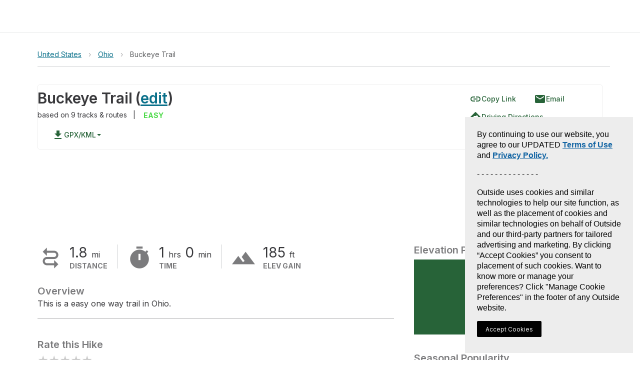

--- FILE ---
content_type: text/html; charset=utf-8
request_url: https://www.gaiagps.com/hike/13256/buckeye-trail/
body_size: 10279
content:






<!DOCTYPE html>
<html lang="en" ng-app="gaia-cloud" dir="ltr">
<head>
    
        <title>Buckeye Trail - Ohio | Gaia GPS</title>
        
    

    <meta name="viewport" content="width=device-width, initial-scale=1">
    
	<meta name="title" content="Buckeye Trail - Ohio | Gaia GPS"/>

	
 		<meta property="place:location:latitude"  content="" />
  		<meta property="place:location:longitude"  content="" />
		<meta name="revisit-after" content="3 days"/>
	

	<meta name="description" content="This is a easy one way trail in Ohio."/>

	<meta property="og:site_name" content="GaiaGPS.com"/>
  	<meta name="apple-itunes-app" content="app-id=1201979492, affiliate-data=at=10lqtF&ct=smartbanner_hike">
	<link rel="manifest" href="https://www-static.gaiagps.com/manifest.json" />
	<link rel="canonical" href="https://www.gaiagps.com/hike/13256/buckeye-trail/" />

	
	<meta property="og:type" content="place" />
	<meta property="og:url" content="https://www.gaiagps.com/hike/13256/buckeye-trail/">
	<meta property="og:title" content="Buckeye Trail">
	<meta property="og:description" content="This is a easy one way trail in Ohio.">
	<meta property="og:image" content="https://www-static.gaiagps.com/img/gaia-gps-social.jpg" />

	
	<meta name="twitter:title" content="Buckeye Trail">
	<meta name="twitter:site" content="@gaiagps">
	<meta name="twitter:description" content="Overview">
	<meta name="twitter:card" content="summary_large_image">
	<meta name="twitter:image:src" content="https://www-static.gaiagps.com/img/gaia-gps-social.jpg">

    
	


    <link rel="shortcut icon" href="https://www-static.gaiagps.com/img/icons/simple_favicon.ico" />

    <link rel="preload" as="fetch" href="/api/v3/user/" crossorigin="use-credentials">

    <link rel="preconnect" href="https://fonts.gstatic.com">

    <link rel="stylesheet" href="https://fonts.googleapis.com/css?family=Inter|Inter:700|Material+Icons">
    
        
         
            
<script type="application/ld+json">
  {
    "@context": "http://schema.org/",
    "@type": "Product",
    "@id": "https://www.gaiagps.com/hike/13256/buckeye-trail/",
    "name": "",
    
    "description": "",
    "brand": {
    "@type": "Thing",
    "@id": "https://www.gaiagps.com/"
     },
    "aggregateRating": {
      "@type": "AggregateRating",
      "ratingValue": "4.8",
      "reviewCount": "6662"
    },
    "offers": {
      "@type": "Offer",
      "priceCurrency": "USD",
      "price": "39.99",
      "priceValidUntil": "2045-12-31",
      "seller": {
        "@type": "Organization",
        "name": "Gaia GPS"
      }
    },
    "potentialAction": {
          "@type": "BuyAction",
          "seller": {
              "@id": "https://www.gaiagps.com/company/"   
          },
          "target": "https://www.gaiagps.com/register?next=/hike/13256/buckeye-trail/&show_form=true"
    }
  }
</script>

        
    

    
        
            <link rel="stylesheet" type="text/css" href="//netdna.bootstrapcdn.com/bootstrap/3.3.1/css/bootstrap.min.css">
            <link rel="stylesheet" type="text/css" href="https://www-static.gaiagps.com/bundles/scss_base.c98e9403.css"/>
<script  src="https://www-static.gaiagps.com/bundles/runtime.e6c68209.js"></script>
<script  src="https://www-static.gaiagps.com/bundles/scss_base.532ac92d.js"></script>
        
    

    
	
	

    

    

        <style>
            .grecaptcha-badge { visibility: hidden; }
        </style>

    

    <script>
        window.Gaia = {
            corsProxyUrl: "https://cors-proxy.gaiagps.com/?jwt=eyJ0eXAiOiJKV1QiLCJhbGciOiJIUzI1NiJ9.eyJleHAiOjE3NjkwNzQzMDd9.TzI-U3x_LfSJPpHhzzM2bkGvD6EMaZfg9Lq5Xso-Vf0&url=",
            nextFromRegister: "",
            isSU: Boolean(0),
            userAnalyticsEnabled: true,
        };
    </script>

    
        
        
            <!-- BEGIN Meta Pixel Code -->
<script>
    !(function (f, b, e, v, n, t, s) {
        if (f.fbq) return;
        n = f.fbq = function () {
            n.callMethod ? n.callMethod.apply(n, arguments) : n.queue.push(arguments);
        };
        if (!f._fbq) f._fbq = n;
        n.push = n;
        n.loaded = !0;
        n.version = "2.0";
        n.queue = [];
        t = b.createElement(e);
        t.async = !0;
        t.src = v;
        s = b.getElementsByTagName(e)[0];
        s.parentNode.insertBefore(t, s);
    })(window, document, "script", "https://connect.facebook.net/en_US/fbevents.js");
    fbq('init', '1304750436225011');
    fbq('track', 'PageView');
</script>
<noscript>
    <img height="1" width="1" style="display:none" alt="meta" src="https://www.facebook.com/tr?id=1304750436225011&ev=PageView&noscript=1"/>
</noscript>
<!-- END Meta Pixel Code -->

        
    

    
        

<!-- BEGIN Global site tag (gtag.js) - Google Ads + Analytics -->
<script async src="https://www.googletagmanager.com/gtag/js?id=G-NTTSJVMCT5"></script>
<script>
    window.dataLayer = window.dataLayer || [];
    function gtag(){dataLayer.push(arguments);}
    gtag('js', new Date());

    gtag('config', 'G-NTTSJVMCT5');
    gtag('config', 'AW-724793397');
</script>
<!-- END Global site tag (gtag.js) - Google Ads + Analytics -->


    

    
        

<!-- BEGIN AppsFlyer -->

<script>
!function(t,e,n,s,a,c,i,o,p){t.AppsFlyerSdkObject=a,t.AF=t.AF||function(){
(t.AF.q=t.AF.q||[]).push([Date.now()].concat(Array.prototype.slice.call(arguments)))},
t.AF.id=t.AF.id||i,t.AF.plugins={},o=e.createElement(n),p=e.getElementsByTagName(n)[0],o.async=1,
o.src="https://websdk.appsflyer.com?"+(c.length>0?"st="+c.split(",").sort().join(",")+"&":"")+(i.length>0?"af_id="+i:""),
p.parentNode.insertBefore(o,p)}(window,document,"script",0,"AF", "pba,banners",{pba: {webAppId: "49c8a588-ae26-4dc7-aa50-0fc55401a408"}, banners: {key: "e1d1614a-cefb-4cd0-924f-28a4c3eaf402"}});
// Smart Banners are by default set to the max z-index value, so they won't be hidden by the website elements. This can be changed if you want some website components to be on top of the banner.
AF('banners', 'showBanner', { bannerZIndex: 1000, additionalParams: { p1: "v1", p2: "v2"}});
</script>

<!-- END AppsFlyer -->



    

    <style>
/* override styles from cookie consent CSS to make the button look like surrounding content */
.cmp-revoke-consent {
    position: initial;
    bottom: initial;
    left: initial;
    padding: initial;
    border: initial;
    background-color: initial;
    color: inherit;
    font-size: inherit;
    line-height: inherit;
    font-family: inherit;
    cursor: pointer;
}

.cmp-revoke-consent:focus {
    outline: 0;
}
</style>

</head>

<body id="base_body">
    <div id="base_banner"></div>

    <div id="base_header"><div style="height: 65px"></div></div>

    <div class="content" id="base_content">
        
    <div class="container_12"></div>

        <main class="main_container" id="main_container">
            
	<div id="osm"></div>
	<div class='hk-page' itemscope itemtype="http://schema.org/LocalBusiness" itemid='https://www.gaiagps.com/hike/13256/buckeye-trail/'>
		<div class="section section-noshadow">
			<div class='section-content less-padding-small'>
				<div id='pagecrumbs' class='pagecrumbs row'>
	<div class="col-xs-12 col-sm-8 col-md-9 col-lg-9 crumbs-left">
			
				<div class='pagecrumbs-crumb'>
					<a class='pagecrumbs-crumb-link pagecrumbs-crumb-link-left'
					href='/hike/united-states/'
					onclick="ampli.breadcrumbs({ category: 'Hike', url: '/hike/united-states/', name: 'United States' });">
						United States
					</a>
				</div>
			
			
				<div class='pagecrumbs-crumb-break'>&rsaquo;</div>
				<div class='pagecrumbs-crumb'>
					<a class='pagecrumbs-crumb-link' href='/hike/united-states/ohio/'
					onclick="ampli.breadcrumbs({ category: 'Hike', url: '/hike/united-states/ohio/', name: 'Ohio' });">Ohio</a>
				</div>
			
			
			
				
					<div class='pagecrumbs-crumb-break'>&rsaquo;</div>
				
			
			<div class='pagecrumbs-crumb'>
				<div id='breadcrumbs-name' class='pagecrumbs-crumb-current'>Buckeye Trail</div>
			</div>
		</div>
		<div class="col-xs-12 col-sm-4 col-md-3 col-lg-3 search-right">
			<div class="hk-search-box" id="osm-search-bar"></div>
		</div>
</div>

				<div class="clearfix"></div>

				
	<div style="min-height:300px;margin-top: 15px;">
		
			

<div class='col-xs-12 col-sm-9 title-row'>
	<h1 class='hk-title' data-filetype='txt'><span itemprop="name" id="titleSpan" class="less-important" style="padding-bottom: 1px;">Buckeye Trail</span><span class="more-important hidden-xs hidden-sm">(<span id="titleEditButtonContainer"><a href=#>edit</a></span>)</span></h1>

<div class='hk-rankline'>
	<span class="expand-small">
		<span itemprop="aggregateRating" itemscope itemtype="http://schema.org/AggregateRating">
		 	<meta itemprop="ratingValue" content="2" />
		  	<meta itemprop="worstRating" content="1" />
			<meta itemprop="bestRating" content="5" />
			<span id='hk-star-rating'></span>
			
			  	based on <span itemprop='ratingCount'>9 </span> tracks & routes
			
		</span>
		
			<span class="hidden-xs hidden-sm">&nbsp;&nbsp;|</span>
			<span class="hidden-md hidden-lg hidden-xl">&nbsp;&nbsp;|&nbsp;&nbsp;<div title="Easy, Medium, or Difficult" class='hk-nearbyhike-difficulty hk-nearbyhike-difficulty-easy ibmid'>EASY</div></span>
		
	</span>

				
	
		<span class="hidden-xs hidden-sm">
			&nbsp;&nbsp;
			<div title="Easy, Medium, or Difficult" class='hk-nearbyhike-difficulty hk-nearbyhike-difficulty-easy ibmid'>EASY</div>
		</span>
	

</div>

</div>

		<span class="expand-small expand-small-center"><div class="save-button-container" id="save-button-container"></div></span>

		

			<div class='photomapwall-container' id='photomapwall-container'></div>
			
			



	<div class='hk-toolbar'>
		<span id="copyLinkButton">
			<a class='ga-button'
				title="Copy Link"
			>
				<i class="material-icons ibmid">link</i>
				<span class="ibmid">Copy Link</span>
			</a>
		</span>
		<a class="ga-button"
		  href="mailto:?body=https://www.gaiagps.com/hike/13256/buckeye-trail/&subject="
			onclick="ampli.shareObject({category: 'Hike', platform: 'email', url: 'https://www.gaiagps.com/hike/13256/buckeye-trail/'});">
			<i class="material-icons ibmid">email</i>
			Email
		</a>

		<a class='ga-button'
			href='#' title='Get Directions'
			onclick="window.hikeAppRoot.getDirections(
				'39.632472',
				'-81.698716');
				return false;">
			<i class="material-icons ibmid">directions</i>
			<span class='ibmid'>Driving Directions</span>
		</a>
		<!-- a class='ga-button'
			href='#' title='Print Map'
			onclick='window.hikeAppRoot.printMap();return false;'>
			<i class="material-icons ibmid">print</i>
			<span class='ibmid'>Print Map</span>
		</a -->

		<div class="btn-group">
		  
		  <button type="button" class="ga-button dropdown-toggle" data-toggle="dropdown" aria-haspopup="true" aria-expanded="false">
			<i class="material-icons ibmid">file_download</i>
			GPX/KML <span class="caret"></span>
		  </button>
		  <ul class="dropdown-menu">
			<li><a href="#" onclick='event.preventDefault();window.hikeAppRoot.downloadFile("/api/trip/hike/download/13256.gpx", "Buckeye Trail")'>GPX</a></li>
			<li><a href="#" onclick='event.preventDefault();window.hikeAppRoot.downloadFile("/api/trip/hike/download/13256.kml", "Buckeye Trail")'>KML</a></li>
		  </ul>
		  
		</div>
		
		
	</div>


	</div>
	<div>
		<div class='hk-stats col-xs-12 col-sm-8'>
			<div class='stats-important'>
				<div class='stats-important-item'>
					<i class="material-icons stats-important-item-icon rotate90">&#xE0D7;</i>
					<div class='stats-important-item-text'>
						<div class='stats-important-item-text-value'>1.8 <abbr class='unit' title='Miles'>mi</abbr> </div>
						<div class='stats-important-item-text-label'>Distance</div>
					</div>
				</div>
				<div class='stats-important-divider'></div>
				<div class='stats-important-item stats-important-item-long' ng-show="!trackIsRoute">

						<i class="material-icons stats-important-item-icon" >&#xE425;</i>
						<div class='stats-important-item-text'>
							<div class='stats-important-item-text-value'>
								1 <abbr class='unit' title='Hours'>hrs</abbr> 0 <abbr class='unit' title='Minutes'>min</abbr>
							</div>
							<div class='stats-important-item-text-label'>Time</div>
						</div>
				</div>
				<div class='stats-important-divider'></div>
				<div class='stats-important-item' ng-show="!trackIsRoute">
						<i class="material-icons stats-important-item-icon">terrain</i>
						<div class='stats-important-item-text'>
							<div class='stats-important-item-text-value'>185 <abbr class='unit' title='Feet'>ft</abbr></div>
							<div class='stats-important-item-text-label'>Elev Gain</div>
						</div>
				</div>
			</div>
			<div>
				<div class='hk-info-content'>
					

<div id="descriptionContainer" itemprop="description">
	
		
			<h2 class='hk-info-header'>Overview</h2>
			
			<p>This is a easy one way trail in Ohio. </p>
		
	
		
	
		
	
</div>
<hr />


					
					





				</div>

				

				<div id="reviewForm">
					<ul id="reviews_list" class="reviews_list">
						<h3 class="hk-info-header">Rate this Hike</h3>
						<p style="color: #ccc; font-size: 25px;"><span>★</span><span>★</span><span>★</span><span>★</span><span>★</span></p>
						

					</ul>
				</div>
				<hr />
				<h3 class='hk-info-header'>Public Tracks</h3>
				



<div class='hk-section-content'>
	
	<p>There are no published trips for this hike. There are 9 private trips.</p>

	<p>Record a track in Gaia GPS on iOS or Android and publish it to have it show up here.</p>

</div>

			</div>
		</div>
	</div>

				
		<div class="col-xs-12 col-sm-4 hk-stats hk-stats-right-column">
			<h2 class='hk-info-header'>Elevation Profile</h2>
			<div class='hk-graph hk-graph-elevation'></div>
			<h2 class='hk-info-header'>Seasonal Popularity</h2>
			<div class='hk-graph hk-graph-seasonal'></div>

			<div class='hk-secondaryrow'>
				<div class='hk-secondaryrow-content'>
					
					<h2 class='hk-info-header'>Nearby Hiking Trails</h2>
					<div class='hk-section-content'>
						
<ol class="hike-list">

        <li class="col-xs-12 col-sm-12">
            <div class='hk-nearbyhike'>
                <a id="hike13257" href="/hike/13257/buckeye-trail/" onclick="ampli.gridHike({ category: 'Hike', url: '/hike/13257/buckeye-trail/', name: 'Buckeye Trail' });">
                    
                        <div class='hk-nearbyhike-image'
                            style="background-image:url('/thumbnail/hike/13257/310/200/2/satellite/jpeg90/')"></div>
                    
                    <div><span class="marker marker-nomap" style="display:inline-block"><span><b></b></span></span><div class='hk-nearbyhike-title hk-hike-title'>Buckeye Trail</div></div>
                    <span class='hk-nearbyhike-rating'>
                        
                            <span class='hk-nearbyhike-stars'>★</span>
                        
                            <span class='hk-nearbyhike-stars'>★</span>
                        
                        <span title="Difficulty rating is divided into Easy, Moderate, or Hard and is determined by evaluating distance and elevation." class='hk-nearbyhike-difficulty hk-nearbyhike-difficulty-easy ibmid'>EASY</span>
                        3.3 <abbr class='unit' title='Miles'>mi</abbr>
                    </span>
                </a>
            </div>
        </li>

</ol>

					</div>
				</div>
			</div>
		</div>


			</div>
		</div>

	</div>
	<div id="lightbox-container"></div>

        </main>
    </div>

    <div id="base_footer"></div>

    



    
<link rel="stylesheet" type="text/css" href="https://www-static.gaiagps.com/bundles/9816.0710557c.css"/>
<link rel="stylesheet" type="text/css" href="https://www-static.gaiagps.com/bundles/trip__base.63ebf078.css"/>
<script  src="https://www-static.gaiagps.com/bundles/7547.8b9f027d.js"></script>
<script  src="https://www-static.gaiagps.com/bundles/5231.63e21d6c.js"></script>
<script  src="https://www-static.gaiagps.com/bundles/2712.dc6f18f5.js"></script>
<script  src="https://www-static.gaiagps.com/bundles/6765.9846b0bf.js"></script>
<script  src="https://www-static.gaiagps.com/bundles/8982.f77aa4b4.js"></script>
<script  src="https://www-static.gaiagps.com/bundles/6028.5ddf18a4.js"></script>
<script  src="https://www-static.gaiagps.com/bundles/9007.666b0922.js"></script>
<script  src="https://www-static.gaiagps.com/bundles/1824.59abaadc.js"></script>
<script  src="https://www-static.gaiagps.com/bundles/6233.0778375e.js"></script>
<script  src="https://www-static.gaiagps.com/bundles/8239.79e2c777.js"></script>
<script  src="https://www-static.gaiagps.com/bundles/6863.f65b60c6.js"></script>
<script  src="https://www-static.gaiagps.com/bundles/5862.ce94446b.js"></script>
<script  src="https://www-static.gaiagps.com/bundles/1223.e371f10c.js"></script>
<script  src="https://www-static.gaiagps.com/bundles/8499.095bdcd2.js"></script>
<script  src="https://www-static.gaiagps.com/bundles/6112.85144a85.js"></script>
<script  src="https://www-static.gaiagps.com/bundles/4757.b18721cf.js"></script>
<script  src="https://www-static.gaiagps.com/bundles/8145.21d3f021.js"></script>
<script  src="https://www-static.gaiagps.com/bundles/1449.b4303b29.js"></script>
<script  src="https://www-static.gaiagps.com/bundles/7023.fe2e3850.js"></script>
<script  src="https://www-static.gaiagps.com/bundles/6946.8dbe15c9.js"></script>
<script  src="https://www-static.gaiagps.com/bundles/3546.39c5a57b.js"></script>
<script  src="https://www-static.gaiagps.com/bundles/8674.ecd9f817.js"></script>
<script  src="https://www-static.gaiagps.com/bundles/4596.3b07125e.js"></script>
<script  src="https://www-static.gaiagps.com/bundles/710.a9fd1f6d.js"></script>
<script  src="https://www-static.gaiagps.com/bundles/4377.cd7dfcd6.js"></script>
<script  src="https://www-static.gaiagps.com/bundles/6293.8d06bda2.js"></script>
<script  src="https://www-static.gaiagps.com/bundles/2724.ea180a0e.js"></script>
<script  src="https://www-static.gaiagps.com/bundles/1898.f42a63ea.js"></script>
<script  src="https://www-static.gaiagps.com/bundles/9721.840eb1db.js"></script>
<script  src="https://www-static.gaiagps.com/bundles/201.75527811.js"></script>
<script  src="https://www-static.gaiagps.com/bundles/3474.4904ce51.js"></script>
<script  src="https://www-static.gaiagps.com/bundles/5051.e2a65844.js"></script>
<script  src="https://www-static.gaiagps.com/bundles/5221.87a6351f.js"></script>
<script  src="https://www-static.gaiagps.com/bundles/5755.7e28d807.js"></script>
<script  src="https://www-static.gaiagps.com/bundles/6308.741c7826.js"></script>
<script  src="https://www-static.gaiagps.com/bundles/9816.41d21406.js"></script>
<script  src="https://www-static.gaiagps.com/bundles/7574.4e689b7c.js"></script>
<script  src="https://www-static.gaiagps.com/bundles/165.6d93c0ee.js"></script>
<script  src="https://www-static.gaiagps.com/bundles/424.5ee2a8b2.js"></script>
<script  src="https://www-static.gaiagps.com/bundles/2677.f70b131c.js"></script>
<script  src="https://www-static.gaiagps.com/bundles/4102.8e21ec1b.js"></script>
<script  src="https://www-static.gaiagps.com/bundles/6640.82a366e2.js"></script>
<script  src="https://www-static.gaiagps.com/bundles/4601.57411c12.js"></script>
<script  src="https://www-static.gaiagps.com/bundles/1257.1c241414.js"></script>
<script  src="https://www-static.gaiagps.com/bundles/2810.f8a0091c.js"></script>
<script  src="https://www-static.gaiagps.com/bundles/1301.9c900e51.js"></script>
<script  src="https://www-static.gaiagps.com/bundles/7903.0a9701a3.js"></script>
<script  src="https://www-static.gaiagps.com/bundles/trip__base.0016df7e.js"></script>


    

    <link rel="stylesheet" type="text/css" href="https://www-static.gaiagps.com/bundles/header.707291ba.css"/>
<script defer src="https://www-static.gaiagps.com/bundles/583.2e65ccf2.js"></script>
<script defer src="https://www-static.gaiagps.com/bundles/7391.9c21c6e4.js"></script>
<script defer src="https://www-static.gaiagps.com/bundles/7281.58e06311.js"></script>
<script defer src="https://www-static.gaiagps.com/bundles/8268.4a540368.js"></script>
<script defer src="https://www-static.gaiagps.com/bundles/1929.a44ae227.js"></script>
<script defer src="https://www-static.gaiagps.com/bundles/header.fe9c8074.js"></script>
    <link rel="stylesheet" type="text/css" href="https://www-static.gaiagps.com/bundles/footer.26ed520c.css"/>
<script defer src="https://www-static.gaiagps.com/bundles/5102.af8ebe7f.js"></script>
<script defer src="https://www-static.gaiagps.com/bundles/footer.29d22ae9.js"></script>

    
	<script src="//ajax.googleapis.com/ajax/libs/jquery/1.12.1/jquery.min.js"></script>
	<script src="//api.tiles.mapbox.com/mapbox.js/plugins/turf/v2.0.0/turf.min.js"></script>
	<script type="text/javascript" src="//netdna.bootstrapcdn.com/bootstrap/3.3.1/js/bootstrap.min.js"></script>
	<script src='https://api.tiles.mapbox.com/mapbox-gl-js/v1.9.1/mapbox-gl.js'></script>
	<script type="text/javascript">
		var hasApp = false;
		
		var hasActiveSubscription = false;
		
		var isStaff = false;
		

		var geometry, photos, extent, elevationProfile, seasonProfile, starCount = null;
		var photoCount = 0;
		var expandDescriptionInitially = true;
		
			seasonProfile = [1, 0, 2, 0, 1, 1, 0, 1, 1, 0, 0, 2];
		

		

			
				starCount = 2;
			

			
				expandDescriptionInitially = false;
				geometry = {"type":"LineString","coordinates":[[-81.698716,39.632472,221.0],[-81.698716,39.632545,222.0],[-81.698716,39.632713,222.0],[-81.69867,39.632831,222.0],[-81.698578,39.632938,222.0],[-81.69851,39.633007,222.0],[-81.698288,39.633216,222.0],[-81.698113,39.633602,223.0],[-81.697854,39.63393,223.0],[-81.697747,39.634094,223.0],[-81.697632,39.634178,224.0],[-81.697464,39.634269,224.0],[-81.697289,39.634307,226.0],[-81.697182,39.634273,227.0],[-81.696984,39.634216,230.0],[-81.69677,39.634243,234.0],[-81.696602,39.634342,235.0],[-81.696396,39.634525,234.0],[-81.696068,39.634757,236.0],[-81.695511,39.63504,240.0],[-81.695237,39.635204,241.0],[-81.695107,39.635337,241.0],[-81.69513,39.635429,241.0],[-81.695168,39.635471,241.0],[-81.695305,39.635467,241.0],[-81.695458,39.635467,241.0],[-81.695763,39.63557,244.0],[-81.695984,39.635635,246.0],[-81.696152,39.635692,248.0],[-81.696282,39.63581,249.0],[-81.696366,39.635955,250.0],[-81.69648,39.63618,252.0],[-81.696663,39.636493,255.0],[-81.696885,39.637023,254.0],[-81.697098,39.637451,250.0],[-81.697129,39.637599,249.0],[-81.697205,39.637771,247.0],[-81.697228,39.637859,247.0],[-81.697136,39.638137,248.0],[-81.697014,39.638385,250.0],[-81.697022,39.638576,250.0],[-81.697068,39.63871,250.0],[-81.697182,39.638813,249.0],[-81.697258,39.639049,249.0],[-81.697236,39.639404,251.0],[-81.697068,39.639923,254.0],[-81.696991,39.640346,255.0],[-81.69693,39.64072,257.0],[-81.696847,39.641105,257.0],[-81.696831,39.641345,257.0],[-81.696923,39.641536,255.0],[-81.696892,39.641689,255.0],[-81.696808,39.641788,255.0],[-81.696602,39.641933,258.0],[-81.69629,39.642208,261.0],[-81.696206,39.642364,261.0],[-81.696106,39.642528,261.0],[-81.696084,39.642635,263.0],[-81.696084,39.642673,263.0],[-81.69616,39.642742,263.0],[-81.696282,39.642799,262.0],[-81.696404,39.642929,261.0],[-81.696488,39.643054,259.0],[-81.696511,39.643165,257.0],[-81.69645,39.64339,257.0],[-81.696267,39.643791,257.0],[-81.695992,39.644302,254.0],[-81.695809,39.644702,252.0],[-81.695717,39.644966,249.0],[-81.695717,39.645107,247.0],[-81.695763,39.645202,245.0],[-81.695885,39.645294,243.0],[-81.695984,39.645336,242.0],[-81.696023,39.645385,242.0],[-81.696167,39.645515,240.0],[-81.696381,39.645652,240.0],[-81.696778,39.645935,244.0],[-81.696877,39.646091,245.0],[-81.696892,39.646251,247.0],[-81.696915,39.646324,247.0],[-81.696984,39.646389,248.0],[-81.697144,39.646465,249.0],[-81.697236,39.646522,249.0],[-81.697396,39.646678,252.0],[-81.697541,39.646812,254.0],[-81.697701,39.64701,257.0],[-81.697922,39.647308,262.0],[-81.698105,39.647777,268.0],[-81.698235,39.647975,269.0],[-81.698784,39.648509,269.0],[-81.698876,39.648674,270.0],[-81.698861,39.648933,274.0],[-81.698929,39.64912,276.0],[-81.699082,39.649215,275.0],[-81.69928,39.649257,274.0],[-81.699471,39.649353,273.0],[-81.699753,39.649528,273.0],[-81.700081,39.649978,275.0],[-81.700097,39.650203,274.0],[-81.700036,39.65036,275.0],[-81.699914,39.650508,276.0],[-81.69983,39.650634,276.0],[-81.699845,39.650749,276.0],[-81.699959,39.650856,275.0],[-81.700074,39.650993,275.0],[-81.700188,39.651309,276.0],[-81.700287,39.651687,277.0],[-81.700242,39.65205,277.0],[-81.700058,39.652614,276.0],[-81.699776,39.652961,278.0],[-81.699578,39.65332,277.0],[-81.699425,39.653656,276.0],[-81.699418,39.653705,276.0]]};
			

			
				extent = [-81.700287,39.632472,-81.695107,39.653705];
			

			

			
				elevationProfile = [[0.0, 221.0, -81.698716, 39.632472], [195.63926718437565, 223.0, -81.697747, 39.634094], [714.9296670263046, 241.0, -81.695107, 39.635337], [945.9101872477905, 249.0, -81.696282, 39.63581], [1140.4305395168324, 247.0, -81.697228, 39.637859], [1267.4305952205714, 255.0, -81.696892, 39.641689], [1423.5033477625223, 261.0, -81.696106, 39.642528], [1505.0083661957729, 257.0, -81.696511, 39.643165], [1670.2647578567748, 247.0, -81.695717, 39.645107], [2537.741467416774, 275.0, -81.700081, 39.649978], [2590.3888335041083, 276.0, -81.69983, 39.650634], [2680.6471031724477, 277.0, -81.700242, 39.65205], [2849.01533027786, 276.0, -81.699418, 39.653705]];
			
		

		var description = null;
		
			description = [{"title":"Overview","text":""}];
		

		var user = {
			email: "",
			name: "",
			url: "",
			id: "None",
		};
		
			user.thumbnail = "/static/img/profile_avatar.png";
		

		var selectors = {
			base: "#osm",
			copyLinkButton: "#copyLinkButton",
			editButtonTitle: "#titleEditButtonContainer",
			expandableDescription: "#descriptionContainer",
			elevationGraph: ".hk-graph-elevation",
			flagButton: "#flagButtonContainer",
			lightboxContainer: "#lightbox-container",
			pagination: "#pagination",
			photoWall: "#photomapwall-container",
			photoWallBig: '#big-photomapwall-container',
			reviewForm: "#reviewForm",
			saveButton: "#save-button-container",
			search: "#osm-search-bar",
			seasonGraph: ".hk-graph-seasonal",
			sortOptions: "#sortoptions",
			stars: "#hk-star-rating",
		}

	    var options = {
			centroid: "",
			elevationProfile: elevationProfile,
			expandDescriptionInitially: expandDescriptionInitially,
			extent: extent,
			flagged: false,
			flaggedNote: "",
			geometry: geometry,
			hasActiveSubscription: hasActiveSubscription,
			hasApp: hasApp,
			initialStaticDescription: [{"order":0,"title":"Overview","hint":"Edit the autogenerated text. Add an overview of what you'll see on this hike.","placeholder":null,"text":"This is a easy one way trail in Ohio. \n\n\n\n","id":"overview"},{"order":1,"title":"Getting Started","hint":"Describe where to park, and how to get from car to trailhead.","placeholder":"NOTE: Consider adding this info for the park instead of just the hike. Example:\nPark along the side of the road on Highway 50. See more info about parking at \\[this webpage for Example Park](http://example.com/)\nYou can find the trailhead by heading to the compost toilets, which look like small brown buildings with a pair of black metal chimneys.","id":"getting_started"},{"order":2,"title":"Taking Children","hint":"Say why good or bad for children, rate on scale 1-10, 10 being best.","placeholder":"Example:\nThis is a tough hike for children 8 and under. The dropoffs are steep and the terrain is rough.","id":"taking_children"}],
			isHikePage: true,
			isStaff: isStaff,
			minDistance: '',
			maxDistance: '',
			activity: '',
			originalDescription: [{"title":"Overview","text":"This is a easy one way trail in Ohio. \n\n\n\n"}],
			originalTitle: 'Buckeye Trail',
			pageDict: "",
			photoCount:photoCount,
			photos: photos,
			regionId: "13256",
			regionType: "known_route",
			reviews: [],
			seasonProfile: seasonProfile,
			selectors: selectors,
			starCount: starCount,
			saved: false,
			userGeneratedDescription: [{"title":"Overview","text":""}],
			userGeneratedUser: null,
			userGeneratedName: '',
			useMetric: false,
			user: user,
		};

		window.getServerSideProps = () => options;

		HikeUI.initialize();

		// make tabs persistent
		$(function(){
			var hash = window.location.hash;
			hash && $('ul.nav a[href="' + hash + '"]').tab('show');

		  	$('.nav-tabs a').click(function (e) {
				$(this).tab('show');
				var scrollmem = $('body').scrollTop() || $('html').scrollTop();
				window.location.hash = this.hash;
				$('html,body').scrollTop(scrollmem);
			});

			// track tab clicks
			$('a[data-toggle="tab"]').on('shown.bs.tab', function (e) {
				var tabName = $(e.target).attr("href");
				// remove #
				tabName = tabName.substring(1);
				// capitalize first char for nice log title
				tabName = tabName.charAt(0).toUpperCase() + tabName.slice(1);
				ampli.clickTab({ tabName: tabName, category: "Hike", path: "/hike/13256/buckeye-trail/" });
			});
		});


	</script>

	
	

	


    
    

    <script>
(function () {
	var s = document.createElement('script');
	s.src = 'https://cdn-prod.securiti.ai/consent/cookie-consent-sdk-loader.js';
	s.setAttribute('data-tenant-uuid', 'b9175515-2a76-4948-b708-5ea88d27483c');
	s.setAttribute('data-domain-uuid', 'ee2993e7-bc6c-49c5-b4b3-b418ec678adf');
	s.setAttribute('data-backend-url', 'https://app.securiti.ai');
	s.setAttribute('data-skip-css', 'false');
	s.defer = true;
	var parent_node = document.head || document.body;
	parent_node.appendChild(s);
})()
</script>


    

<!-- BEGIN Avantlink -->
<script>
    (function() {
    var avm = document.createElement('script'); avm.type = 'text/javascript'; avm.async = true;
    avm.src = ('https:' == document.location.protocol ? 'https://' : 'http://') + 'cdn.avmws.com/1026893/';
    var s = document.getElementsByTagName('script')[0]; s.parentNode.insertBefore(avm, s);
    })();
</script>
<!-- END Avantlink -->




    <input type="hidden" name="csrfmiddlewaretoken" value="hPqHvEhnKFUQojVSOmeyfzEfpkh22Yhl5egMiRuotnqmy7Nfkpm40yoONuW5GLfe">
</body>

</html>


--- FILE ---
content_type: text/javascript
request_url: https://www-static.gaiagps.com/bundles/2810.f8a0091c.js
body_size: 2602
content:
"use strict";(globalThis.webpackChunk=globalThis.webpackChunk||[]).push([["2810"],{23897:function(e,t,r){r.d(t,{A0:()=>u,J$:()=>d,NV:()=>s,Z8:()=>l,_p:()=>a,mL:()=>c,qb:()=>m,rn:()=>f});var n=r(45096),i=r(99401),o=r(38923);let l=o.z.number().finite().transform(e=>(0,n.Gm)(e)),u=o.z.number().finite().transform(e=>(0,n.l_)(e)),a=o.z.tuple([l,u]),c=o.z.tuple([u,l]),f=o.z.custom(e=>{switch(!0){case e instanceof i.LngLat:return!0;case"object"==typeof e&&null!==e:{let{lng:t,lon:r,lat:n}=e;return a.safeParse([t??r,n]).success}case Array.isArray(e):return a.safeParse(e).success;default:return!1}}),m=o.z.number().min(-180).max(180),d=o.z.number().min(n.GC).max(n.ar);o.z.tuple([m,d]);let s=o.z.tuple([d,m])},37442:function(e,t,r){r.d(t,{h:()=>o,k:()=>i});var n=r(38923);let i=n.z.number().min(0).max(22),o=n.z.number().int().min(0).max(30)},17106:function(e,t,r){r.d(t,{Gc:()=>a,PE:()=>f,p9:()=>u,qq:()=>c});var n=r(68284),i=r(64184),o=r(53990);let l=(0,r(34132).WW)(()=>(0,n.D)()),u=(0,i.eU)(async e=>{let{data:t}=await e(l);return t}),a=(0,o.oA)(u,e=>e),c=(0,i.eU)(async e=>{let{isAuthenticated:t}=await e(u);return t}),f=(0,i.eU)(e=>e(a)?.isAuthenticated??!1)},45096:function(e,t,r){r.d(t,{B_:()=>m,GC:()=>o,Gm:()=>u,WI:()=>f,ar:()=>l,l_:()=>a,nd:()=>c}),r(64617),r(62928),r(95016),r(63259);var n=r(82438),i=r(99401);let o=-90,l=90;function u(e){return -180===e?-180:new i.LngLat(e,0).wrap().lng}function a(e){return Math.max(Math.min(e,l),o)}function c(e){let t=[];for(let r=0;r<e.length-1;r++)t.push((0,n.A)(e[r],e[r+1],{units:"meters"}));return t}function f(e){return e.reduce((e,t)=>(e.push(e.at(-1)+t),e),[0])}function m(e,t){if(t>e.at(-1))return e.length-1;if(t<0)return 0;let r=0,n=e.length-1;for(;r<=n;){let i=Math.floor((r+n)/2),o=e[i];if(o===t)return i;o<t?r=i+1:n=i-1}return[n,r]}},81973:function(e,t,r){r.d(t,{$j:()=>o,$s:()=>$,BO:()=>u,CG:()=>l,DB:()=>x,Dk:()=>f,Jd:()=>a,NC:()=>F,Pr:()=>h,Sn:()=>y,Vw:()=>c,Yq:()=>N,_Y:()=>v,cH:()=>S,e:()=>m,fU:()=>s,iT:()=>d,m0:()=>z,xF:()=>k,yr:()=>M});var n=r(52966),i=r(86445);let o=(e,t)=>"metric"===t?e:3.281*e,l=(e,t)=>"metric"===t?e/1e3:3.281*e/5280;function u(e,t){let r=arguments.length>2&&void 0!==arguments[2]&&arguments[2],n=e;isNaN(n)&&(n=0);let i=2;if("metric"===t){if(e<500)return r?{val:n.toFixed(0),label:"m"}:`${n.toFixed(0)} m`;let t=n/1e3;return(t>10&&(i=1),t>1e3&&(i=0),r)?{val:t.toFixed(i).replace(/\B(?=(\d{3})+(?!\d))/g,","),label:"km"}:`${t.toFixed(i).replace(/\B(?=(\d{3})+(?!\d))/g,",")} km`}let o=3.281*n;if(o<500)return r?{val:o.toFixed(0),label:"ft"}:`${o.toFixed(0)} ft`;let l=o/5280;return(l>10&&(i=1),l>1e3&&(i=0),r)?{val:l.toFixed(i).replace(/\B(?=(\d{3})+(?!\d))/g,","),label:"mi"}:`${l.toFixed(i).replace(/\B(?=(\d{3})+(?!\d))/g,",")} mi`}let a=(e,t)=>{let r=e;isNaN(r)&&(r=0);let n=2;if("metric"===t){if(e<1e6)return`${r.toFixed(0)} m\xb2`;let t=r/1e6;return t>10&&(n=1),t>100&&(n=0),`${t.toFixed(n)} km\xb2`}let i=247105e-9*r;return(i>10&&(n=1),i>1e3&&(n=0),i>1e6)?`${(i/1e6).toFixed(n)} million acres`:i>1e4?`${(i/1e3).toFixed(n)}k acres`:`${i.toFixed(n)} acres`};function c(e,t){let r=arguments.length>2&&void 0!==arguments[2]&&arguments[2],n=e;if((!e||isNaN(e))&&(n=0),"metric"===t){let e=Math.round(n).toLocaleString();return r?{val:e,label:"m"}:`${e} m`}let i=Math.round(3.281*n).toLocaleString();return r?{val:i,label:"ft"}:`${i} ft`}function f(e,t){let r=e.toLocaleString();return"metric"===t?`${r} m`:`${r} ft`}let m=(e,t)=>{let r,n=e/3600,i=Math.floor(n/24),o=Math.floor((n-Math.floor(n))*60);if(n=Math.floor(n-24*i),t){let e=`${n} ${n>1||0===n?"Hours":"Hour"}`,t=` ${o} ${o>1||0===o?"Minutes":"Minute"}`;r=`${e} ${t}`}else r=`${n}h ${o}m`;if(i>0)if(t)return`${i} ${i>1?"Days":"Day"} ${r}`;else return`${i}d ${r}`;return r},d=e=>{let t=(e/3600).toFixed(0),r=(Math.round(e/60)%60).toFixed(0);return(r=`${r} min`,"0"===t)?r:`${t} hrs ${r}`},s=e=>{let t=Math.floor(e/3600),r=Math.floor(e/60)-60*t,n=Math.floor(e%60);return t?`${t}h ${r}m`:r||n?`${r}m ${n}s`:"-"},$=e=>"oneway"===e?"One Way":"loop"===e?"Loop":"outandback"===e?"Out & Back":void 0,h=(e,t,r)=>{let n=t/("metric"===r?1e3:1609.344);if(!n||!e)return"-";let i=e/60/n,o=Math.floor(i%1*60).toString().padStart(2,"0");return`${Math.floor(i)}:${o} min/${"metric"===r?"km":"mi"}`},x=(e,t)=>{let r=isNaN(e)||e===1/0?0:e;if(0===r)return"-";let n=r>11?0:1;return"metric"===t?`${(3.6*r).toFixed(n)} km/h`:`${(2.23*r).toFixed(n)} mph`},g=function(e){return[e[0]<0?"W":"E",e[1]<0?"S":"N"]},b=function(e){let t=arguments.length>1&&void 0!==arguments[1]?arguments[1]:2;function r(e){let r=Math.abs(e),n=Math.floor(r),i=Math.floor((r-n)*60),o=Number(((r-n-i/60)*3600).toFixed(t));return 60===o&&(o=0,i+=1),60===i&&(i=0,n+=1),`${n}\xb0 ${i}' ${o.toFixed(t)}"`}let n=g(e);return`${r(e[1])} ${n[1]}, ${r(e[0])} ${n[0]}`},p=function(e){let t=arguments.length>1&&void 0!==arguments[1]?arguments[1]:4;function r(e){let r=Math.abs(e),n=Math.floor(r),i=Number(((r-n)*60).toFixed(t));return 60===i&&(i=0,n+=1),`${n}\xb0 ${i.toFixed(t)}'`}let n=g(e);return`${r(e[1])} ${n[1]}, ${r(e[0])} ${n[0]}`},F=function(e){let t=arguments.length>1&&void 0!==arguments[1]?arguments[1]:5;return`${e[1].toFixed(t)}, ${e[0].toFixed(t)}`},v=(e,t)=>{switch(t){case"dd":return F(e);case"ddm":return p(e);case"dms":return b(e);case"utm":return(e=>{let{zoneNumber:t,zoneLetter:r,easting:i,northing:o}=(0,n.Gm)(e);return`${t}${r} ${i}E ${o}N`})(e)}};function M(e){let t=arguments.length>1&&void 0!==arguments[1]?arguments[1]:15;if(!e)return"";if(e.length<=t)return e;let r=e.lastIndexOf(".");if(-1===r)return e.slice(0,t-1)+"…";let n=e.slice(0,r),i=e.slice(r+1);return`${n.slice(0,t-i.length-1)}…${i}`}function N(e,t){let r=t?.includeTime??!0;return e?new Date(e).toLocaleString([],{year:"numeric",month:"long",day:"numeric",...r?{hour:"2-digit",minute:"2-digit"}:void 0}):""}function y(e){return(0,i.nx)(e,{locale:navigator.language}).trim()}let S=(e,t,r)=>{let n=9*e/5+32,i=e.toFixed(0),o="-0"===n.toFixed(0)?"0":n.toFixed(0);return{formattedTemperature:`${"metric"===t?i:o}${r?"\xb0":""}`,unit:"metric"===t?"C":"F"}},k=(e,t)=>"metric"===t?{formattedWindSpeed:e.toFixed(0),unit:"km/h"}:{formattedWindSpeed:w(e).toFixed(0),unit:"mph"},w=e=>e/1.609344,z=e=>e.replace("garmin","Garmin")},30940:function(e,t,r){r.d(t,{t:()=>i});var n=r(23501);function i(e){switch(typeof e){case"string":return Number((0,n.A)(e));case"number":case"boolean":return Number((0,n.A)(`${e}`));case"object":return Number((0,n.A)(JSON.stringify(e)))}}},78782:function(e,t,r){r.d(t,{AP:()=>o,_S:()=>l,up:()=>i}),r(78380);let n="map2__";function i(e){return n+e}function o(e,t){localStorage.setItem(n+e,JSON.stringify(t))}function l(e,t){let r=arguments.length>2&&void 0!==arguments[2]?arguments[2]:()=>!0,i=localStorage.getItem(n+e);if(null===i||"undefined"===i)return t;try{let e=JSON.parse(i);return r(e)?e:t}catch(e){return console.error(e,i),t}}}}]);

--- FILE ---
content_type: text/javascript
request_url: https://www-static.gaiagps.com/bundles/9721.840eb1db.js
body_size: 3645
content:
"use strict";(globalThis.webpackChunk=globalThis.webpackChunk||[]).push([["9721"],{12859:function(e,a,t){t.d(a,{A:()=>k});var o=t(39430),r=t(50251),l=t(21866),n=t(53451),i=t(34321),c=t(25270);let s=(0,i.A)((0,c.jsx)("path",{d:"M12 2C6.47 2 2 6.47 2 12s4.47 10 10 10 10-4.47 10-10S17.53 2 12 2zm5 13.59L15.59 17 12 13.41 8.41 17 7 15.59 10.59 12 7 8.41 8.41 7 12 10.59 15.59 7 17 8.41 13.41 12 17 15.59z"}),"Cancel");var p=t(63828),d=t(44690),m=t(77335),v=t(66312),y=t(94850),u=t(10148),g=t(11941),b=t(44396),$=t(12556);function h(e){return(0,$.Ay)("MuiChip",e)}let f=(0,b.A)("MuiChip",["root","sizeSmall","sizeMedium","colorDefault","colorError","colorInfo","colorPrimary","colorSecondary","colorSuccess","colorWarning","disabled","clickable","clickableColorPrimary","clickableColorSecondary","deletable","deletableColorPrimary","deletableColorSecondary","outlined","filled","outlinedPrimary","outlinedSecondary","filledPrimary","filledSecondary","avatar","avatarSmall","avatarMedium","avatarColorPrimary","avatarColorSecondary","icon","iconSmall","iconMedium","iconColorPrimary","iconColorSecondary","label","labelSmall","labelMedium","deleteIcon","deleteIconSmall","deleteIconMedium","deleteIconColorPrimary","deleteIconColorSecondary","deleteIconOutlinedColorPrimary","deleteIconOutlinedColorSecondary","deleteIconFilledColorPrimary","deleteIconFilledColorSecondary","focusVisible"]),C=(0,v.A)("div",{name:"MuiChip",slot:"Root",overridesResolver:(e,a)=>{let{ownerState:t}=e,{color:o,iconColor:r,clickable:l,onDelete:n,size:i,variant:c}=t;return[{[`& .${f.avatar}`]:a.avatar},{[`& .${f.avatar}`]:a[`avatar${(0,d.A)(i)}`]},{[`& .${f.avatar}`]:a[`avatarColor${(0,d.A)(o)}`]},{[`& .${f.icon}`]:a.icon},{[`& .${f.icon}`]:a[`icon${(0,d.A)(i)}`]},{[`& .${f.icon}`]:a[`iconColor${(0,d.A)(r)}`]},{[`& .${f.deleteIcon}`]:a.deleteIcon},{[`& .${f.deleteIcon}`]:a[`deleteIcon${(0,d.A)(i)}`]},{[`& .${f.deleteIcon}`]:a[`deleteIconColor${(0,d.A)(o)}`]},{[`& .${f.deleteIcon}`]:a[`deleteIcon${(0,d.A)(c)}Color${(0,d.A)(o)}`]},a.root,a[`size${(0,d.A)(i)}`],a[`color${(0,d.A)(o)}`],l&&a.clickable,l&&"default"!==o&&a[`clickableColor${(0,d.A)(o)})`],n&&a.deletable,n&&"default"!==o&&a[`deletableColor${(0,d.A)(o)}`],a[c],a[`${c}${(0,d.A)(o)}`]]}})((0,y.A)(({theme:e})=>{let a="light"===e.palette.mode?e.palette.grey[700]:e.palette.grey[300];return{maxWidth:"100%",fontFamily:e.typography.fontFamily,fontSize:e.typography.pxToRem(13),display:"inline-flex",alignItems:"center",justifyContent:"center",height:32,color:(e.vars||e).palette.text.primary,backgroundColor:(e.vars||e).palette.action.selected,borderRadius:16,whiteSpace:"nowrap",transition:e.transitions.create(["background-color","box-shadow"]),cursor:"unset",outline:0,textDecoration:"none",border:0,padding:0,verticalAlign:"middle",boxSizing:"border-box",[`&.${f.disabled}`]:{opacity:(e.vars||e).palette.action.disabledOpacity,pointerEvents:"none"},[`& .${f.avatar}`]:{marginLeft:5,marginRight:-6,width:24,height:24,color:e.vars?e.vars.palette.Chip.defaultAvatarColor:a,fontSize:e.typography.pxToRem(12)},[`& .${f.avatarColorPrimary}`]:{color:(e.vars||e).palette.primary.contrastText,backgroundColor:(e.vars||e).palette.primary.dark},[`& .${f.avatarColorSecondary}`]:{color:(e.vars||e).palette.secondary.contrastText,backgroundColor:(e.vars||e).palette.secondary.dark},[`& .${f.avatarSmall}`]:{marginLeft:4,marginRight:-4,width:18,height:18,fontSize:e.typography.pxToRem(10)},[`& .${f.icon}`]:{marginLeft:5,marginRight:-6},[`& .${f.deleteIcon}`]:{WebkitTapHighlightColor:"transparent",color:e.vars?`rgba(${e.vars.palette.text.primaryChannel} / 0.26)`:(0,n.X4)(e.palette.text.primary,.26),fontSize:22,cursor:"pointer",margin:"0 5px 0 -6px","&:hover":{color:e.vars?`rgba(${e.vars.palette.text.primaryChannel} / 0.4)`:(0,n.X4)(e.palette.text.primary,.4)}},variants:[{props:{size:"small"},style:{height:24,[`& .${f.icon}`]:{fontSize:18,marginLeft:4,marginRight:-4},[`& .${f.deleteIcon}`]:{fontSize:16,marginRight:4,marginLeft:-4}}},...Object.entries(e.palette).filter((0,u.A)(["contrastText"])).map(([a])=>({props:{color:a},style:{backgroundColor:(e.vars||e).palette[a].main,color:(e.vars||e).palette[a].contrastText,[`& .${f.deleteIcon}`]:{color:e.vars?`rgba(${e.vars.palette[a].contrastTextChannel} / 0.7)`:(0,n.X4)(e.palette[a].contrastText,.7),"&:hover, &:active":{color:(e.vars||e).palette[a].contrastText}}}})),{props:e=>e.iconColor===e.color,style:{[`& .${f.icon}`]:{color:e.vars?e.vars.palette.Chip.defaultIconColor:a}}},{props:e=>e.iconColor===e.color&&"default"!==e.color,style:{[`& .${f.icon}`]:{color:"inherit"}}},{props:{onDelete:!0},style:{[`&.${f.focusVisible}`]:{backgroundColor:e.vars?`rgba(${e.vars.palette.action.selectedChannel} / calc(${e.vars.palette.action.selectedOpacity} + ${e.vars.palette.action.focusOpacity}))`:(0,n.X4)(e.palette.action.selected,e.palette.action.selectedOpacity+e.palette.action.focusOpacity)}}},...Object.entries(e.palette).filter((0,u.A)(["dark"])).map(([a])=>({props:{color:a,onDelete:!0},style:{[`&.${f.focusVisible}`]:{background:(e.vars||e).palette[a].dark}}})),{props:{clickable:!0},style:{userSelect:"none",WebkitTapHighlightColor:"transparent",cursor:"pointer","&:hover":{backgroundColor:e.vars?`rgba(${e.vars.palette.action.selectedChannel} / calc(${e.vars.palette.action.selectedOpacity} + ${e.vars.palette.action.hoverOpacity}))`:(0,n.X4)(e.palette.action.selected,e.palette.action.selectedOpacity+e.palette.action.hoverOpacity)},[`&.${f.focusVisible}`]:{backgroundColor:e.vars?`rgba(${e.vars.palette.action.selectedChannel} / calc(${e.vars.palette.action.selectedOpacity} + ${e.vars.palette.action.focusOpacity}))`:(0,n.X4)(e.palette.action.selected,e.palette.action.selectedOpacity+e.palette.action.focusOpacity)},"&:active":{boxShadow:(e.vars||e).shadows[1]}}},...Object.entries(e.palette).filter((0,u.A)(["dark"])).map(([a])=>({props:{color:a,clickable:!0},style:{[`&:hover, &.${f.focusVisible}`]:{backgroundColor:(e.vars||e).palette[a].dark}}})),{props:{variant:"outlined"},style:{backgroundColor:"transparent",border:e.vars?`1px solid ${e.vars.palette.Chip.defaultBorder}`:`1px solid ${"light"===e.palette.mode?e.palette.grey[400]:e.palette.grey[700]}`,[`&.${f.clickable}:hover`]:{backgroundColor:(e.vars||e).palette.action.hover},[`&.${f.focusVisible}`]:{backgroundColor:(e.vars||e).palette.action.focus},[`& .${f.avatar}`]:{marginLeft:4},[`& .${f.avatarSmall}`]:{marginLeft:2},[`& .${f.icon}`]:{marginLeft:4},[`& .${f.iconSmall}`]:{marginLeft:2},[`& .${f.deleteIcon}`]:{marginRight:5},[`& .${f.deleteIconSmall}`]:{marginRight:3}}},...Object.entries(e.palette).filter((0,u.A)()).map(([a])=>({props:{variant:"outlined",color:a},style:{color:(e.vars||e).palette[a].main,border:`1px solid ${e.vars?`rgba(${e.vars.palette[a].mainChannel} / 0.7)`:(0,n.X4)(e.palette[a].main,.7)}`,[`&.${f.clickable}:hover`]:{backgroundColor:e.vars?`rgba(${e.vars.palette[a].mainChannel} / ${e.vars.palette.action.hoverOpacity})`:(0,n.X4)(e.palette[a].main,e.palette.action.hoverOpacity)},[`&.${f.focusVisible}`]:{backgroundColor:e.vars?`rgba(${e.vars.palette[a].mainChannel} / ${e.vars.palette.action.focusOpacity})`:(0,n.X4)(e.palette[a].main,e.palette.action.focusOpacity)},[`& .${f.deleteIcon}`]:{color:e.vars?`rgba(${e.vars.palette[a].mainChannel} / 0.7)`:(0,n.X4)(e.palette[a].main,.7),"&:hover, &:active":{color:(e.vars||e).palette[a].main}}}}))]}})),A=(0,v.A)("span",{name:"MuiChip",slot:"Label",overridesResolver:(e,a)=>{let{ownerState:t}=e,{size:o}=t;return[a.label,a[`label${(0,d.A)(o)}`]]}})({overflow:"hidden",textOverflow:"ellipsis",paddingLeft:12,paddingRight:12,whiteSpace:"nowrap",variants:[{props:{variant:"outlined"},style:{paddingLeft:11,paddingRight:11}},{props:{size:"small"},style:{paddingLeft:8,paddingRight:8}},{props:{size:"small",variant:"outlined"},style:{paddingLeft:7,paddingRight:7}}]});function x(e){return"Backspace"===e.key||"Delete"===e.key}let k=o.forwardRef(function(e,a){let t=(0,g.b)({props:e,name:"MuiChip"}),{avatar:n,className:i,clickable:v,color:y="default",component:u,deleteIcon:b,disabled:$=!1,icon:f,label:k,onClick:I,onDelete:S,onKeyDown:R,onKeyUp:O,size:T="medium",variant:w="filled",tabIndex:L,skipFocusWhenDisabled:z=!1,...M}=t,j=o.useRef(null),N=(0,p.A)(j,a),P=e=>{e.stopPropagation(),S&&S(e)},V=!1!==v&&!!I||v,X=V||S?m.A:u||"div",E={...t,component:X,disabled:$,size:T,color:y,iconColor:o.isValidElement(f)&&f.props.color||y,onDelete:!!S,clickable:V,variant:w},D=(e=>{let{classes:a,disabled:t,size:o,color:r,iconColor:n,onDelete:i,clickable:c,variant:s}=e,p={root:["root",s,t&&"disabled",`size${(0,d.A)(o)}`,`color${(0,d.A)(r)}`,c&&"clickable",c&&`clickableColor${(0,d.A)(r)}`,i&&"deletable",i&&`deletableColor${(0,d.A)(r)}`,`${s}${(0,d.A)(r)}`],label:["label",`label${(0,d.A)(o)}`],avatar:["avatar",`avatar${(0,d.A)(o)}`,`avatarColor${(0,d.A)(r)}`],icon:["icon",`icon${(0,d.A)(o)}`,`iconColor${(0,d.A)(n)}`],deleteIcon:["deleteIcon",`deleteIcon${(0,d.A)(o)}`,`deleteIconColor${(0,d.A)(r)}`,`deleteIcon${(0,d.A)(s)}Color${(0,d.A)(r)}`]};return(0,l.A)(p,h,a)})(E),F=X===m.A?{component:u||"div",focusVisibleClassName:D.focusVisible,...S&&{disableRipple:!0}}:{},W=null;S&&(W=b&&o.isValidElement(b)?o.cloneElement(b,{className:(0,r.A)(b.props.className,D.deleteIcon),onClick:P}):(0,c.jsx)(s,{className:(0,r.A)(D.deleteIcon),onClick:P}));let B=null;n&&o.isValidElement(n)&&(B=o.cloneElement(n,{className:(0,r.A)(D.avatar,n.props.className)}));let H=null;return f&&o.isValidElement(f)&&(H=o.cloneElement(f,{className:(0,r.A)(D.icon,f.props.className)})),(0,c.jsxs)(C,{as:X,className:(0,r.A)(D.root,i),disabled:!!V&&!!$||void 0,onClick:I,onKeyDown:e=>{e.currentTarget===e.target&&x(e)&&e.preventDefault(),R&&R(e)},onKeyUp:e=>{e.currentTarget===e.target&&S&&x(e)&&S(e),O&&O(e)},ref:N,tabIndex:z&&$?-1:L,ownerState:E,...F,...M,children:[B||H,(0,c.jsx)(A,{className:(0,r.A)(D.label),ownerState:E,children:k}),W]})})},45489:function(e,a,t){t.d(a,{A:()=>v});var o=t(39430),r=t(50251),l=t(21866),n=t(66312),i=t(94850),c=t(11941),s=t(28577),p=t(41490),d=t(25270);let m=(0,n.A)("div",{name:"MuiListItemIcon",slot:"Root",overridesResolver:(e,a)=>{let{ownerState:t}=e;return[a.root,"flex-start"===t.alignItems&&a.alignItemsFlexStart]}})((0,i.A)(({theme:e})=>({minWidth:56,color:(e.vars||e).palette.action.active,flexShrink:0,display:"inline-flex",variants:[{props:{alignItems:"flex-start"},style:{marginTop:8}}]}))),v=o.forwardRef(function(e,a){let t=(0,c.b)({props:e,name:"MuiListItemIcon"}),{className:n,...i}=t,v=o.useContext(p.A),y={...t,alignItems:v.alignItems},u=(e=>{let{alignItems:a,classes:t}=e;return(0,l.A)({root:["root","flex-start"===a&&"alignItemsFlexStart"]},s.f,t)})(y);return(0,d.jsx)(m,{className:(0,r.A)(u.root,n),ownerState:y,ref:a,...i})})},21793:function(e,a,t){t.d(a,{A:()=>u});var o=t(39430),r=t(50251),l=t(21866),n=t(15643),i=t(99023),c=t(41490),s=t(66312),p=t(11941),d=t(71761),m=t(67689),v=t(25270);let y=(0,s.A)("div",{name:"MuiListItemText",slot:"Root",overridesResolver:(e,a)=>{let{ownerState:t}=e;return[{[`& .${d.A.primary}`]:a.primary},{[`& .${d.A.secondary}`]:a.secondary},a.root,t.inset&&a.inset,t.primary&&t.secondary&&a.multiline,t.dense&&a.dense]}})({flex:"1 1 auto",minWidth:0,marginTop:4,marginBottom:4,[`.${n.A.root}:where(& .${d.A.primary})`]:{display:"block"},[`.${n.A.root}:where(& .${d.A.secondary})`]:{display:"block"},variants:[{props:({ownerState:e})=>e.primary&&e.secondary,style:{marginTop:6,marginBottom:6}},{props:({ownerState:e})=>e.inset,style:{paddingLeft:56}}]}),u=o.forwardRef(function(e,a){let t=(0,p.b)({props:e,name:"MuiListItemText"}),{children:n,className:s,disableTypography:u=!1,inset:g=!1,primary:b,primaryTypographyProps:$,secondary:h,secondaryTypographyProps:f,slots:C={},slotProps:A={},...x}=t,{dense:k}=o.useContext(c.A),I=null!=b?b:n,S=h,R={...t,disableTypography:u,inset:g,primary:!!I,secondary:!!S,dense:k},O=(e=>{let{classes:a,inset:t,primary:o,secondary:r,dense:n}=e;return(0,l.A)({root:["root",t&&"inset",n&&"dense",o&&r&&"multiline"],primary:["primary"],secondary:["secondary"]},d.b,a)})(R),T={slots:C,slotProps:{primary:$,secondary:f,...A}},[w,L]=(0,m.A)("root",{className:(0,r.A)(O.root,s),elementType:y,externalForwardedProps:{...T,...x},ownerState:R,ref:a}),[z,M]=(0,m.A)("primary",{className:O.primary,elementType:i.A,externalForwardedProps:T,ownerState:R}),[j,N]=(0,m.A)("secondary",{className:O.secondary,elementType:i.A,externalForwardedProps:T,ownerState:R});return null==I||I.type===i.A||u||(I=(0,v.jsx)(z,{variant:k?"body2":"body1",component:M?.variant?void 0:"span",...M,children:I})),null==S||S.type===i.A||u||(S=(0,v.jsx)(j,{variant:"body2",color:"textSecondary",...N,children:S})),(0,v.jsxs)(w,{...L,children:[I,S]})})},77350:function(e,a,t){t.d(a,{A:()=>l}),t(39430);var o=t(34321),r=t(25270);let l=(0,o.A)((0,r.jsx)("path",{d:"M19 6.41L17.59 5 12 10.59 6.41 5 5 6.41 10.59 12 5 17.59 6.41 19 12 13.41 17.59 19 19 17.59 13.41 12z"}),"Close")}}]);